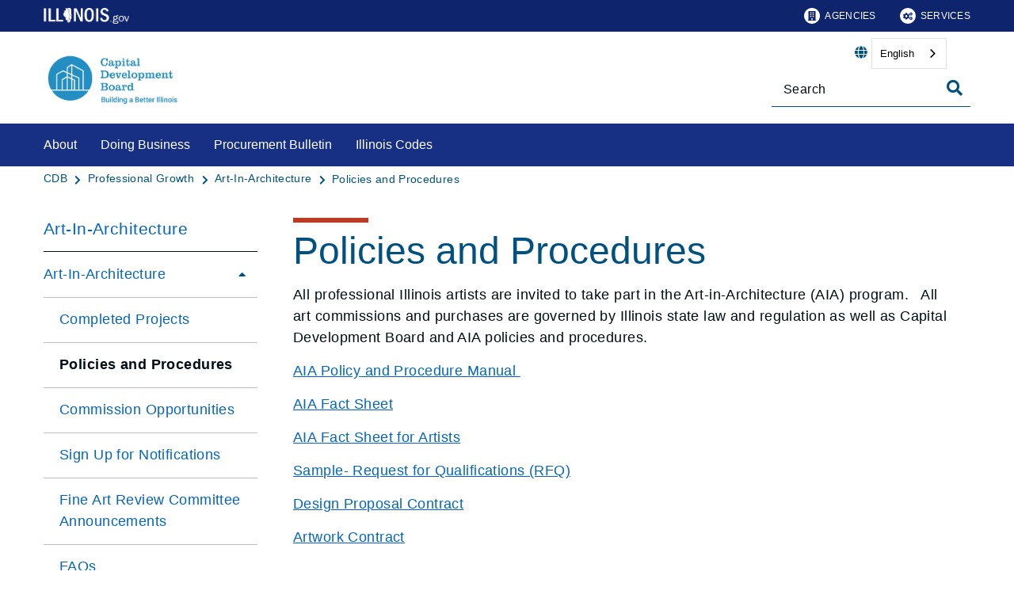

--- FILE ---
content_type: text/html;charset=utf-8
request_url: https://cdb.illinois.gov/professionalgrowth/art/policiesandprocedures.html
body_size: 8307
content:

<!DOCTYPE HTML>
<html lang="en">
    <head>
   <meta charset="UTF-8"/>

<meta name="description" content="All professional Illinois artists are invited to take part in the Art-in-Architecture (AIA) program. All art commissions and purchases are governed by Illinois state law and regulation as well as Capital Development Board and AIA policies and procedures"/>
<meta name="template" content="Left Navigation Page"/>
<meta name="viewport" content="width=device-width, initial-scale=1"/>
<meta http-equiv="Last-Modified" content="14-01-2026 02:04:22"/>

<meta http-equiv="X-UA-Compatible" content="ie=edge"/>

<!-- The Twitter meta tags-->
<meta name="twitter:card" content="summary"/>
<meta name="twitter:url" content="https://cdb.illinois.gov/professionalgrowth/art/policiesandprocedures.html"/>
<meta name="twitter:title" content="Policies and Procedures"/>
<meta name="twitter:description" content="All professional Illinois artists are invited to take part in the Art-in-Architecture (AIA) program. All art commissions and purchases are governed by Illinois state law and regulation as well as Capital Development Board and AIA policies and procedures"/>
<!-- The Open Graph meta tags -->
<meta property="og:url" content="https://cdb.illinois.gov/professionalgrowth/art/policiesandprocedures.html"/>
<meta property="og:type" content="agency-left-navigation-page"/>
<meta property="og:title" content="Policies and Procedures"/>
<meta property="og:description" content="All professional Illinois artists are invited to take part in the Art-in-Architecture (AIA) program. All art commissions and purchases are governed by Illinois state law and regulation as well as Capital Development Board and AIA policies and procedures"/>

<meta property="og:locale" content="en"/>

   <title>Policies and Procedures</title>
   <link rel="canonical" href="https://cdb.illinois.gov/professionalgrowth/art/policiesandprocedures.html"/>
   <!--Preconnect and DNS-Prefetch to improve page load time. -->
<link rel="preconnect" href="//dpm.demdex.net"/>
<link rel="preconnect" href="//fast.stateofil.demdex.net"/>
<link rel="preconnect" href="//stateofil.demdex.net"/>
<link rel="preconnect" href="//stateofil.tt.omtrdc.net"/>
<link rel="preconnect" href="//smetrics.il.gov.sc.omtrdc.net"/>
<link rel="preconnect" href="//metrics.il.gov.sc.omtrdc.net"/>
<!--/Preconnect and DNS-Prefetch-->
   

   
	<script>
	var mode =  true;
	var servername = "";
	const headers = {};
    var name = htmlDecode("cdb:Policies and Procedures");
    var pageName = htmlDecode("Policies and Procedures");
    var siteSection1 = htmlDecode("Illinois Capital Development Board");
    var siteSection2 = htmlDecode("Professional Growth");
    var siteSection3 = htmlDecode("Art-In-Architecture");
    var siteSection4 = htmlDecode("");
	window.adobeDataLayer = window.adobeDataLayer || [];
	xmlhttp = new XMLHttpRequest();
	xmlhttp.open("HEAD", document.URL, true);
	xmlhttp.onreadystatechange = function() {
		if (xmlhttp.readyState == 4) {
			xmlhttp.getAllResponseHeaders().trim().split(/[\r\n]+/).map(value => value.split(/: /)).forEach(keyValue => {
			headers[keyValue[0].trim()] = keyValue[1].trim();
			});
		if (headers.hasOwnProperty("x-dispatcher")) {
			servername=headers["x-dispatcher"];
			window.adobeDataLayer.push({
				"event": "Page Loaded",
				"xdm": {
					"web": {
						"webPageDetails": {
							"server": servername
                            }
                        }
                    }
                });
			}    
		}
	}    
	xmlhttp.send();
	window.adobeDataLayer.push({
		"event": "Page Loaded",
		"xdm": {
			"web": {
				"webPageDetails": {
					"siteSection": "cdb", //home is for the root directory
					"language": "en",
					"name": name, //name is [directory level 1]:[page title]
					"pageType": "agency-left-navigation-page", //the template name or id
					"server": servername,
					"pageName": pageName,
					"ErrorPage": "", // incase of 404 error page only
					"publishDate": "01/14/2026",
					"originalPublishDate": "01/14/2026",
					"errorCode": "",
					"contentType":"",
					"errorType": "",
				},
				"category": {
					"siteSection1": siteSection1,
					"siteSection2": siteSection2,
					"siteSection3": siteSection3,
					"siteSection4": siteSection4

				},
				"aem": {
					"environment": "prod",
					"authorVsPublish": "publish",
					"version": "6.5.21.0",
					"buildDate": "2026-01-21T18:10:02Z",
					"authorId": "anonymous",
					"previewMode": mode

				}
			}
		}
	});
	
	// Function to decode the encoded html String
	function htmlDecode(input) {
	    if (input) {
	        var doc = new DOMParser().parseFromString(input, "text/html");
	        return doc.documentElement.textContent;
	    } else {
	        return "";
	    }
	}

	</script>
   <script>
      //(function(g,b,d,f){(function(a,c,d){if(a){var e=b.createElement("style");e.id=c;e.innerHTML=d;a.appendChild(e)}})(b.getElementsByTagName("head")[0],"at-body-style",d);setTimeout(function(){var a=b.getElementsByTagName("head")[0];if(a){var c=b.getElementById("at-body-style");c&&a.removeChild(c)}},f)})(window,document,"body {opacity: 0 !important}",3E3);
   </script>

	
	   
	



	   


	   


	   


	   
	    <script src="//assets.adobedtm.com/c318d2739692/7710421a8ac1/launch-eae2ed0f1b30.min.js" async></script>
	   


   

    
    
<link rel="stylesheet" href="/etc.clientlibs/soi/components/content/v1/column-control/clientlibs.min.2ab879f828ba72e740aa98f5e369863a.css" type="text/css">
<link rel="stylesheet" href="/etc.clientlibs/soi/clientlibs/clientlib-base.min.c3650e3f6e621da09287c84cdbb73bc4.css" type="text/css">
<link rel="stylesheet" href="/etc.clientlibs/soi/clientlibs/clientlib-site.min.ba771ff4b835fcaee5e7583a17ade7e4.css" type="text/css">



    
        
    
<link rel="stylesheet" href="/etc.clientlibs/soi/clientlibs/clientlib-theme-1.min.370e6718906fc9e7d4960168d7507e83.css" type="text/css">



    
    
    <!--
    THIS IS WHERE CUSTOM CODE GOES, BASED ON AGENCY PATH
    -->
    <!-- custom stylesheet linked -->
    <!-- Custom Agency Path: This containing page to agency page to dam address-->
    
        <link rel="stylesheet" href="/content/dam/soi/en/web/cdb/resources/css/custom.css" type="text/css"/>
    
    <!-- custom stylesheet included -->   


   
    
    

    

    
    
    

   
   <link rel="shortcut icon" href="/content/dam/soi/en/web/cdb/images/favicon.ico"/>
</head>
    <body class="agency-left-navigation-page page basicpage" id="agency-left-navigation-page-10e76f5274" data-cmp-data-layer-enabled>
        <script>
          window.adobeDataLayer = window.adobeDataLayer || [];
          adobeDataLayer.push({
              page: JSON.parse("{\x22agency\u002Dleft\u002Dnavigation\u002Dpage\u002D10e76f5274\x22:{\x22@type\x22:\x22soi\/components\/structure\/agency\u002Dleft\u002Dnavigation\u002Dpage\x22,\x22repo:modifyDate\x22:\x222026\u002D01\u002D14T20:04:25Z\x22,\x22dc:title\x22:\x22Policies and Procedures\x22,\x22dc:description\x22:\x22All professional Illinois artists are invited to take part in the Art\u002Din\u002DArchitecture (AIA) program. All art commissions and purchases are governed by Illinois state law and regulation as well as Capital Development Board and AIA policies and procedures\x22,\x22xdm:template\x22:\x22\/conf\/soi\/settings\/wcm\/templates\/agency\u002Dleft\u002Dnavigation\u002Dpage\x22,\x22xdm:language\x22:\x22en\x22,\x22xdm:tags\x22:[],\x22repo:path\x22:\x22\/content\/soi\/cdb\/en\/professionalgrowth\/art\/policiesandprocedures.html\x22}}"),
              event:'cmp:show',
              eventInfo: {
                  path: 'page.agency\u002Dleft\u002Dnavigation\u002Dpage\u002D10e76f5274'
              }
          });
        </script>
        
        
            

  <div class="cmp-page__skiptomaincontent">
 <a class="cmp-page__skiptomaincontent-link" href="#main">Skip to main content</a>
</div>

    




            



            <main class="soi-base">
   <div class="soi-container">
      <div class="template__placeholder template__placeholder--content">
         


<div class="aem-Grid aem-Grid--12 aem-Grid--default--12 ">
    
    <div class="experiencefragment container--full-width aem-GridColumn aem-GridColumn--default--12">
<div id="experiencefragment-c537a48acd" class="cmp-experiencefragment cmp-experiencefragment--global-header">


    
   <div class="cmp-container " style="height: auto;">
      <div class="cmp-container__mobile " style="height: auto;">
         


<div class="aem-Grid aem-Grid--12 aem-Grid--default--12 ">
    
    <div class="global-header aem-GridColumn--default--none aem-GridColumn aem-GridColumn--default--12 aem-GridColumn--offset--default--0">
   <header class="global-header logo class" id="logo">
      <div class="cmp-global-header">
         <div class="cmp-global-header__container">
            <a href="https://www.illinois.gov" class="cmp-global-header__logo">
            <img src="/content/dam/soi/en/web/global/images/logos/header-logo.svg" alt="Illinois.gov"/>
            </a>
            <ul class="cmp-global-header__nav">
               
                  <li class="cmp-global-header__nav-item">
                     <a class="cmp-global-header__nav-item-link undefined" href="https://www.illinois.gov/search-results.html?contentType=agency" aria-label="Agencies" target="_blank">
                     <img src="/content/dam/soi/en/web/global/images/icons/agency-icon.svg" alt=""/>
                     Agencies</a>
                  </li>
               
                  <li class="cmp-global-header__nav-item">
                     <a class="cmp-global-header__nav-item-link undefined" href="https://www.illinois.gov/search-results.html?contentType=service" aria-label="Services" target="_blank">
                     <img src="/content/dam/soi/en/web/global/images/icons/service-icon.svg" alt=""/>
                     Services</a>
                  </li>
               
            </ul>
         </div>
      </div>
   </header>


    
</div>
<div class="container responsivegrid aem-GridColumn aem-GridColumn--default--12">

    
   <div class="cmp-container " style="height: auto;">
      <div class="cmp-container__mobile " style="height: auto;">
         


<div class="aem-Grid aem-Grid--12 aem-Grid--default--12 ">
    
    
    
</div>

      </div>
   </div>

    
</div>

    
</div>

      </div>
   </div>

    
</div>

    
</div>
<div class="experiencefragment container--full-width aem-GridColumn aem-GridColumn--default--12">
<div id="experiencefragment-5da3ac5e3d" class="cmp-experiencefragment cmp-experiencefragment--global-alert">


    
   <div class="cmp-container " style="height: auto;background-color: rgba(127,127,127,0);">
      <div class="cmp-container__mobile " style="height: auto;background-color: rgba(127,127,127,0);">
         


<div class="aem-Grid aem-Grid--12 aem-Grid--default--12 ">
    
    <div class="global-alert aem-GridColumn--default--hide aem-GridColumn aem-GridColumn--default--12 aem-GridColumn--offset--default--0">

    
</div>

    
</div>

      </div>
   </div>

    
</div>

    
</div>
<div class="agency-header aem-GridColumn aem-GridColumn--default--12">
    



<div class=" agency-header--navigation-white-text">
   
   <!-- Set background color from color picker -->
   <div class="cmp-agency-header" style="background-color: #FFFFFF;" data-disable-sticky="false">
      <div class="container container--padding-left-right responsivegrid aem-GridColumn  aem-GridColumn--default--12 ">
         <div class="cmp-container">
            <div class="cmp-container__mobile">
               <div class="aem-Grid aem-Grid--12 aem-Grid--default--12 ">
                  <div class="cmp-agency-header__header">
                     <div class="cmp-agency-header__wrapper">
                        
                        <a href="/" class="cmp-agency-header__logo-link"> <img src="/content/dam/soi/en/web/cdb/images/capital-development-board.png" alt="Capital Development Board" class="cmp-agency-header__logo"/>
                        </a>
                        
                        <div class="cmp-agency-header__links-search">
                           <div class="cmp-agency-header__links-desktop">
                              
                              <div class="cmp-agency-header__links-desktop__item">
                                 
                                 <div class="translate weglot" weglot-api-key="wg_44ab263e5e9a3679c0f742e53693a3405">                   
                                       <em class="fas fa-globe"></em>
                                       <div id="weglot-desktop">
                                       </div>                  
                                 </div>
                                 
                              </div>
                              <div class="cmp-agency-header__links-desktop__item">
                                 <div class="social-media-icons social-media-icons--dark">
                                    <div class="cmp-social-media-icons">
                                        
                                    </div>
                                 </div>
                              </div>
                           </div>
                           <div class="cmp-agency-header__search">
                              <div>
     <div class="search-input-row">
        <div class="search-input ">
            <div class="cmp-search-input" data-ajax-url="https://doit-web-content-management.ent.us-east4.gcp.elastic-cloud.com/api/as/v1/engines/{index}/query_suggestion" data-search-page="https://cdb.illinois.gov/search-results.html" data-agency="cdb" data-engine-key="search-6vsm2asko372xhcp4ttjjm1e" data-suggestions-limit="4" data-engine-key-crawler="search-6vsm2asko372xhcp4ttjjm1e" data-page-type="cdb" data-searchbar-filters="title" data-engines="[{&#34;name&#34;:&#34;cdb-main&#34;,&#34;label&#34;:&#34;This Site&#34;,&#34;isDefault&#34;:&#34;true&#34;},{&#34;name&#34;:&#34;soi-allproperties&#34;,&#34;label&#34;:&#34;All Illinois.gov sites&#34;,&#34;isDefault&#34;:&#34;false&#34;}]">
                <input type="text" placeholder="Search" aria-label="Search" class="cmp-search-input__search-input"/>
                <a href="#" class="cmp-search-input__search-icon" aria-label="Toggle Search">
                    <i class="fas fa-search cmp-search-input__search-icon__search" aria-hidden="true"></i>
                    <i class="fas fa-times cmp-search-input__search-icon__close" aria-hidden="true"></i>
                </a>
                <div class="cmp-search-input__suggestion" data-template-id="search-input-suggestion-1"></div>
            </div>
            <script id="search-input-suggestion-1" type="text/x-handlebars-template">
                {{#if values.length}}
                <ul class="cmp-search-input__dropdown">
                    {{#each values}}
                        {{#ifLess @index ../limit}}
                            <li class="cmp-search-input__dropdown-item">
                                <a href="{{../../searchPage}}?q={{convertAnd ../this.suggestion}}" class="cmp-search-input__dropdown-item-link">{{../this.suggestion}}</a>
                            </li>
                        {{/ifLess}}
                    {{/each}}
                </ul>
                {{/if}}
            </script>
        </div>
        <div class="cmp-options-wrap" data-template-id="option-template-id"></div>
        <script id="option-template-id" type="text/x-handlebars-template">
            {{#if options.length}}
            <div class="options">
                <fieldset class="cmp-form-options cmp-form-options--drop-down">
                    <label class="cmp-form-options__label" for="searchInSelect">Search In</label>
                    <select class="cmp-form-options__field cmp-form-options__field--drop-down" name="searchIn" id="searchInSelect" aria-label="Search In">
                        {{#each options}}
                            <option value="{{this.name}}" {{#ifEquals this.isDefault 'true' }} selected aria-selected="true" {{else}} aria-selected="false" {{/ifEquals}}>{{this.label}}</option>
                        {{/each}}
                    </select>
                </fieldset>
            </div>
            {{/if}}
        </script>
    </div>


    
</div>
                           </div>
                        </div>
                        <div class="cmp-agency-header__mobile-icons">
                           <a href="#" aria-label="Agency header search" class="cmp-agency-header__mobile-search">
                              <em class="fas fa-search" aria-hidden="true"></em>
                           </a>
                           <button class="cmp-agency-header__mobile-nav" aria-label="Expand site navigation">
                            <em class="fas fa-bars cmp-agency-header__mobile-nav__nav" aria-hidden="true"></em>
                            <em class="fas fa-times cmp-agency-header__mobile-nav__close" aria-hidden="true"></em>
                           </button>
                        </div>
                     </div>
                  </div>
               </div>
            </div>
         </div>
      </div>
      <div class="header-navigation " style="background-color: #173084;">
         <div class="container container--header-navigation responsivegrid aem-GridColumn  aem-GridColumn--default--12 " style="border-top: 1px solid #FFFFFF">
            <div class="cmp-container">
               <div class="cmp-container__mobile">
                  <div class="aem-Grid aem-Grid--12 aem-Grid--default--12 ">
                     <nav class="cmp-header-navigation" itemtype="http://schema.org/SiteNavigationElement">
                        <ul class="cmp-header-navigation__group cmp-header-navigation__group--main">
                           
                              <li class="cmp-header-navigation__item cmp-header-navigation__item--expand-on-hover cmp-header-navigation__dropdown cmp-header-navigation__item--level-0">
                                 <span class="cmp-header-navigation__dropdown-wrapper">
                                    <a class="cmp-header-navigation__item-link cmp-header-navigation__dropdown-text" href="/about.html" aria-label="About">About</a>
                                    <button class="cmp-header-navigation__dropdown-arrow" aria-label="About" aria-expanded="false"></button>
                                 </span>
                                 <ul class="cmp-header-navigation__group cmp-header-navigation__subnav">
                                    
                                       <li class="cmp-header-navigation__item cmp-header-navigation__item--level-1">
                                          <a class="cmp-header-navigation__item-link" href="/about/board-information.html" aria-label="Board Information">Board Information</a>
                                       </li>
                                    
                                       <li class="cmp-header-navigation__item cmp-header-navigation__item--level-1">
                                          <a class="cmp-header-navigation__item-link" href="/about/executivedirector.html" aria-label="Executive Director">Executive Director</a>
                                       </li>
                                    
                                       <li class="cmp-header-navigation__item cmp-header-navigation__item--level-1">
                                          <a class="cmp-header-navigation__item-link" href="/about/jobpostings.html" aria-label="Job Postings">Job Postings</a>
                                       </li>
                                    
                                       <li class="cmp-header-navigation__item cmp-header-navigation__item--level-1">
                                          <a class="cmp-header-navigation__item-link" href="/about/contactus.html" aria-label="Contact Us">Contact Us</a>
                                       </li>
                                    
                                       <li class="cmp-header-navigation__item cmp-header-navigation__item--level-1">
                                          <a class="cmp-header-navigation__item-link" href="/about/illinoisadministrativecode.html" aria-label="Illinois Administrative Code">Illinois Administrative Code</a>
                                       </li>
                                    
                                       <li class="cmp-header-navigation__item cmp-header-navigation__item--level-1">
                                          <a class="cmp-header-navigation__item-link" href="/about/freedom-of-information-act.html" aria-label="Freedom of Information Act">Freedom of Information Act</a>
                                       </li>
                                    
                                 </ul>
                              </li>
                           
                              <li class="cmp-header-navigation__item cmp-header-navigation__item--expand-on-hover cmp-header-navigation__dropdown cmp-header-navigation__item--level-0">
                                 <span class="cmp-header-navigation__dropdown-wrapper">
                                    <a class="cmp-header-navigation__item-link cmp-header-navigation__dropdown-text" href="/business.html" aria-label="Doing Business">Doing Business</a>
                                    <button class="cmp-header-navigation__dropdown-arrow" aria-label="Doing Business" aria-expanded="false"></button>
                                 </span>
                                 <ul class="cmp-header-navigation__group cmp-header-navigation__subnav">
                                    
                                       <li class="cmp-header-navigation__item cmp-header-navigation__item--level-1">
                                          <a class="cmp-header-navigation__item-link" href="/business/library.html" aria-label="Reference Library">Reference Library</a>
                                       </li>
                                    
                                       <li class="cmp-header-navigation__item cmp-header-navigation__item--level-1">
                                          <a class="cmp-header-navigation__item-link" href="/business/vendor-searches.html" aria-label="Vendor Searches">Vendor Searches</a>
                                       </li>
                                    
                                       <li class="cmp-header-navigation__item cmp-header-navigation__item--level-1">
                                          <a class="cmp-header-navigation__item-link" href="/business/architectengineer.html" aria-label="Architects/Engineers">Architects/Engineers</a>
                                       </li>
                                    
                                       <li class="cmp-header-navigation__item cmp-header-navigation__item--level-1">
                                          <a class="cmp-header-navigation__item-link" href="/business/contractors.html" aria-label="Contractors">Contractors</a>
                                       </li>
                                    
                                       <li class="cmp-header-navigation__item cmp-header-navigation__item--level-1">
                                          <a class="cmp-header-navigation__item-link" href="/business/prequalification.html" aria-label="Vendor Registration and Prequalification">Vendor Registration and Prequalification</a>
                                       </li>
                                    
                                       <li class="cmp-header-navigation__item cmp-header-navigation__item--level-1">
                                          <a class="cmp-header-navigation__item-link" href="/business/grants.html" aria-label="Grants">Grants</a>
                                       </li>
                                    
                                       <li class="cmp-header-navigation__item cmp-header-navigation__item--level-1">
                                          <a class="cmp-header-navigation__item-link" href="/business/registerforelectronicnotificationofagencypublications.html" aria-label="Sign Up for Notifications">Sign Up for Notifications</a>
                                       </li>
                                    
                                       <li class="cmp-header-navigation__item cmp-header-navigation__item--level-1">
                                          <a class="cmp-header-navigation__item-link" href="/business/minoritybusiness.html" aria-label="Diversity">Diversity</a>
                                       </li>
                                    
                                       <li class="cmp-header-navigation__item cmp-header-navigation__item--level-1">
                                          <a class="cmp-header-navigation__item-link" href="/business/projectfinancialdata.html" aria-label="Project Financial Information">Project Financial Information</a>
                                       </li>
                                    
                                       <li class="cmp-header-navigation__item cmp-header-navigation__item--level-1">
                                          <a class="cmp-header-navigation__item-link" href="/business/art.html" aria-label="Art-In-Architecture">Art-In-Architecture</a>
                                       </li>
                                    
                                       <li class="cmp-header-navigation__item cmp-header-navigation__item--level-1">
                                          <a class="cmp-header-navigation__item-link" href="/business/fep-outreach-registration.html" aria-label="FEP Outreach Registration">FEP Outreach Registration</a>
                                       </li>
                                    
                                 </ul>
                              </li>
                           
                              <li class="cmp-header-navigation__item cmp-header-navigation__item--expand-on-hover cmp-header-navigation__dropdown cmp-header-navigation__item--level-0">
                                 <span class="cmp-header-navigation__dropdown-wrapper">
                                    <a class="cmp-header-navigation__item-link cmp-header-navigation__dropdown-text" href="/procurement.html" aria-label="Procurement Bulletin">Procurement Bulletin</a>
                                    <button class="cmp-header-navigation__dropdown-arrow" aria-label="Procurement Bulletin" aria-expanded="false"></button>
                                 </span>
                                 <ul class="cmp-header-navigation__group cmp-header-navigation__subnav">
                                    
                                       <li class="cmp-header-navigation__item cmp-header-navigation__item--level-1">
                                          <a class="cmp-header-navigation__item-link" href="/procurement/bidinformation.html" aria-label="Bid Information">Bid Information</a>
                                       </li>
                                    
                                       <li class="cmp-header-navigation__item cmp-header-navigation__item--level-1">
                                          <a class="cmp-header-navigation__item-link" href="/procurement/protest-information.html" aria-label="Protest Information">Protest Information</a>
                                       </li>
                                    
                                       <li class="cmp-header-navigation__item cmp-header-navigation__item--level-1">
                                          <a class="cmp-header-navigation__item-link" href="/procurement/bulletin.html" aria-label="Professional Services Bulletin">Professional Services Bulletin</a>
                                       </li>
                                    
                                       <li class="cmp-header-navigation__item cmp-header-navigation__item--level-1">
                                          <a class="cmp-header-navigation__item-link" href="/procurement/design-buildprojects.html" aria-label="Design - Build Projects">Design - Build Projects</a>
                                       </li>
                                    
                                       <li class="cmp-header-navigation__item cmp-header-navigation__item--level-1">
                                          <a class="cmp-header-navigation__item-link" href="/procurement/emergencyprocurementcontracts.html" aria-label="Emergency Procurement Award &amp; Notices -  	Procurement Bulletin">Emergency Procurement Award &amp; Notices -  	Procurement Bulletin</a>
                                       </li>
                                    
                                       <li class="cmp-header-navigation__item cmp-header-navigation__item--level-1">
                                          <a class="cmp-header-navigation__item-link" href="/procurement/escos.html" aria-label="Local Governments &amp; Schools ESCOs">Local Governments &amp; Schools ESCOs</a>
                                       </li>
                                    
                                       <li class="cmp-header-navigation__item cmp-header-navigation__item--level-1">
                                          <a class="cmp-header-navigation__item-link" href="/procurement/construction-relatedservices-projects.html" aria-label="Construction-related Services ">Construction-related Services </a>
                                       </li>
                                    
                                       <li class="cmp-header-navigation__item cmp-header-navigation__item--level-1">
                                          <a class="cmp-header-navigation__item-link" href="/procurement/construction-related-awards.html" aria-label="Construction-related Awards">Construction-related Awards</a>
                                       </li>
                                    
                                 </ul>
                              </li>
                           
                              <li class="cmp-header-navigation__item cmp-header-navigation__item--expand-on-hover cmp-header-navigation__dropdown cmp-header-navigation__item--level-0">
                                 <span class="cmp-header-navigation__dropdown-wrapper">
                                    <a class="cmp-header-navigation__item-link cmp-header-navigation__dropdown-text" href="/business/codes.html" aria-label="Illinois Codes">Illinois Codes</a>
                                    <button class="cmp-header-navigation__dropdown-arrow" aria-label="Illinois Codes" aria-expanded="false"></button>
                                 </span>
                                 <ul class="cmp-header-navigation__group cmp-header-navigation__subnav">
                                    
                                       <li class="cmp-header-navigation__item cmp-header-navigation__item--level-1">
                                          <a class="cmp-header-navigation__item-link" href="/business/codes/buildingcodesregulations.html" aria-label="Building Codes and Regulations">Building Codes and Regulations</a>
                                       </li>
                                    
                                       <li class="cmp-header-navigation__item cmp-header-navigation__item--level-1">
                                          <a class="cmp-header-navigation__item-link" href="/business/codes/illinoisaccessibilitycode.html" aria-label="Illinois Accessibility Code">Illinois Accessibility Code</a>
                                       </li>
                                    
                                       <li class="cmp-header-navigation__item cmp-header-navigation__item--level-1">
                                          <a class="cmp-header-navigation__item-link" href="/business/codes/illinois-energy-codes.html" aria-label="Illinois Energy Codes">Illinois Energy Codes</a>
                                       </li>
                                    
                                       <li class="cmp-header-navigation__item cmp-header-navigation__item--level-1">
                                          <a class="cmp-header-navigation__item-link" href="/business/codes/statebuildingcodeinformation.html" aria-label="State Agency Rulemaking Notices">State Agency Rulemaking Notices</a>
                                       </li>
                                    
                                 </ul>
                              </li>
                           
                        </ul>
                        <div class="cmp-header-navigation__group cmp-header-navigation__item cmp-header-navigation__group--desktop-only">
                           <div class="cmp-header-navigation__dropdown cmp-header-navigation__more-dropdown">
                              <span class="cmp-header-navigation__dropdown-wrapper">
                                 <button class="cmp-header-navigation__item-link cmp-header-navigation__more-dropdown-text cmp-header-navigation__dropdown-text">
                                    More
                                    <span class="cmp-header-navigation__dropdown-arrow" aria-expanded="false" aria-label="More"></span>
                                 </button>
                              </span>
                              <ul class="cmp-header-navigation__group cmp-header-navigation__subnav">
                              </ul>
                           </div>
                        </div>
                        <ul class="cmp-header-navigation__group cmp-header-navigation__group--mobile-only">
                           
                           <li class="cmp-header-navigation__item cmp-header-navigation__translate">
                              <div class="cmp-header-navigation__item-link">
                                 
                                 <div class="translate weglot" weglot-api-key="wg_44ab263e5e9a3679c0f742e53693a3405">
                                       <em class="fas fa-globe"></em>
                                       <div id="weglot-mobile">
                                       </div>
                                 </div>
                                 
                              </div>
                           </li>
                           
                        </ul>
                     </nav>
                  </div>
               </div>
            </div>
         </div>
      </div>
   </div>
</div>
<script defer type="text/javascript" src="https://cdn.weglot.us/weglot.min.js"></script></div>
<div class="container responsivegrid aem-GridColumn aem-GridColumn--default--12">

    
   <div class="cmp-container " style="height: auto;">
      <div class="cmp-container__mobile " style="height: auto;">
         


<div class="aem-Grid aem-Grid--12 aem-Grid--default--12 ">
    
    <div class="breadcrumb aem-GridColumn aem-GridColumn--default--12"><div>
   <nav class="container--full-width cmp-breadcrumb " aria-label="Breadcrumb" data-cmp-data-layer="{&#34;breadcrumb-5eb1e33765&#34;:{&#34;@type&#34;:&#34;soi/components/navigation/v1/breadcrumb&#34;}}">
      <ol class="cmp-breadcrumb__list" itemscope itemtype="http://schema.org/BreadcrumbList">
         <li class="cmp-breadcrumb__item" itemprop="itemListElement" itemscope itemtype="http://schema.org/ListItem">
            <a href="/" class="cmp-breadcrumb__item-link" itemprop="item" data-cmp-clickable aria-label="CDB">
            <span itemprop="name">CDB</span>
            </a>
            <meta itemprop="position" content="1"/>
         </li>
      
         <li class="cmp-breadcrumb__item" itemprop="itemListElement" itemscope itemtype="http://schema.org/ListItem">
            <a href="/professionalgrowth.html" class="cmp-breadcrumb__item-link" itemprop="item" data-cmp-clickable aria-label="Professional Growth">
            <span itemprop="name">Professional Growth</span>
            </a>
            <meta itemprop="position" content="2"/>
         </li>
      
         <li class="cmp-breadcrumb__item" itemprop="itemListElement" itemscope itemtype="http://schema.org/ListItem">
            <a href="/professionalgrowth/art.html" class="cmp-breadcrumb__item-link" itemprop="item" data-cmp-clickable aria-label="Art-In-Architecture">
            <span itemprop="name">Art-In-Architecture</span>
            </a>
            <meta itemprop="position" content="3"/>
         </li>
      
         <li class="cmp-breadcrumb__item cmp-breadcrumb__item--active" itemprop="itemListElement" itemscope itemtype="http://schema.org/ListItem">
            <a href="/professionalgrowth/art/policiesandprocedures.html" class="cmp-breadcrumb__item-link" itemprop="item" data-cmp-clickable aria-label="Policies and Procedures" aria-current="page">
            <span itemprop="name">Policies and Procedures</span>
            </a>
            <meta itemprop="position" content="4"/>
         </li>
      </ol>
   </nav>
</div>

    
</div>
<div class="spacer spacer--bg aem-GridColumn aem-GridColumn--default--12">
    <div class="cmp-spacer"></div>


    

</div>
<div class="container responsivegrid container--max-width aem-GridColumn aem-GridColumn--default--12">

    
   <div class="cmp-container " style="height: auto;">
      <div class="cmp-container__mobile " style="height: auto;">
         


<div class="aem-Grid aem-Grid--12 aem-Grid--default--12 aem-Grid--phone--12 ">
    
    <div class="side-navigation navigation aem-GridColumn--default--none aem-GridColumn--phone--12 aem-GridColumn--phone--newline aem-GridColumn aem-GridColumn--offset--phone--0 aem-GridColumn--default--3 aem-GridColumn--offset--default--0"><nav class="cmp-navigation " role="navigation" itemscope itemtype="http://schema.org/SiteNavigationElement" data-cmp-data-layer="{&#34;side-navigation-3d29f1cb85&#34;:{&#34;@type&#34;:&#34;soi/components/navigation/v1/side-navigation&#34;,&#34;repo:modifyDate&#34;:&#34;2022-10-25T20:11:18Z&#34;}}" aria-label="Section">
   <div class="cmp-navigation__title cmp-navigation__title--heading">
      <p>
         <a href="/professionalgrowth/art.html" aria-label="Art-In-Architecture">
            Art-In-Architecture</a>
      </p>
      <button class="cmp-navigation__button cmp-navigation__button--header" aria-expanded="false" aria-label="Art-In-Architecture"></button>
   </div>
   
    <ul class="cmp-navigation__group">
        
    <li class="cmp-navigation__item cmp-navigation__item--level-0 cmp-navigation__item--active">
        
   
      <div class="cmp-navigation__title">
         <a href="/professionalgrowth/art.html" title="Art-In-Architecture" aria-current="page" class="cmp-navigation__item-link">Art-In-Architecture</a>
         <button class="cmp-navigation__button" aria-expanded="false" aria-label="Art-In-Architecture"></button>
      </div>
   

        
    <ul class="cmp-navigation__group">
        
    <li class="cmp-navigation__item cmp-navigation__item--level-1">
        
   
      <div class="cmp-navigation__title">
         <a href="/professionalgrowth/art/completed-projects.html" title="Completed Projects" class="cmp-navigation__item-link">Completed Projects</a>
         <button class="cmp-navigation__button" aria-expanded="false" aria-label="Completed Projects"></button>
      </div>
   

        
    </li>

    
        
    <li class="cmp-navigation__item cmp-navigation__item--level-1 cmp-navigation__item--active">
        
   
      <div class="cmp-navigation__title">
         <a href="/professionalgrowth/art/policiesandprocedures.html" title="Policies and Procedures" aria-current="page" class="cmp-navigation__item-link">Policies and Procedures</a>
         <button class="cmp-navigation__button" aria-expanded="false" aria-label="Policies and Procedures"></button>
      </div>
   

        
    </li>

    
        
    <li class="cmp-navigation__item cmp-navigation__item--level-1">
        
   
      <div class="cmp-navigation__title">
         <a href="/professionalgrowth/art/commissionopportunities.html" title="Commission Opportunities" class="cmp-navigation__item-link">Commission Opportunities</a>
         <button class="cmp-navigation__button" aria-expanded="false" aria-label="Commission Opportunities"></button>
      </div>
   

        
    </li>

    
        
    <li class="cmp-navigation__item cmp-navigation__item--level-1">
        
   
      <div class="cmp-navigation__title">
         <a href="/business/registerforelectronicnotificationofagencypublications.html" title="Sign Up for Notifications" class="cmp-navigation__item-link">Sign Up for Notifications</a>
         <button class="cmp-navigation__button" aria-expanded="false" aria-label="Sign Up for Notifications"></button>
      </div>
   

        
    </li>

    
        
    <li class="cmp-navigation__item cmp-navigation__item--level-1">
        
   
      <div class="cmp-navigation__title">
         <a href="/professionalgrowth/art/fineartreviewcommitteeannouncements.html" title="Fine Art Review Committee Announcements" class="cmp-navigation__item-link">Fine Art Review Committee Announcements</a>
         <button class="cmp-navigation__button" aria-expanded="false" aria-label="Fine Art Review Committee Announcements"></button>
      </div>
   

        
    </li>

    
        
    <li class="cmp-navigation__item cmp-navigation__item--level-1">
        
   
      <div class="cmp-navigation__title">
         <a href="/professionalgrowth/art/faqs.html" title="FAQs" class="cmp-navigation__item-link">FAQs</a>
         <button class="cmp-navigation__button" aria-expanded="false" aria-label="FAQs"></button>
      </div>
   

        
    </li>

    
        
    <li class="cmp-navigation__item cmp-navigation__item--level-1">
        
   
      <div class="cmp-navigation__title">
         <a href="/professionalgrowth/art/contact.html" title="Contact" class="cmp-navigation__item-link">Contact</a>
         <button class="cmp-navigation__button" aria-expanded="false" aria-label="Contact"></button>
      </div>
   

        
    </li>

    </ul>

    </li>

    </ul>

</nav>

    
</div>
<div class="container responsivegrid container-padding-left-right aem-GridColumn--default--none aem-GridColumn--phone--12 aem-GridColumn--default--9 aem-GridColumn--phone--newline aem-GridColumn aem-GridColumn--offset--phone--0 aem-GridColumn--offset--default--0">

    
   <div class="cmp-container " style="height: auto;">
      <div class="cmp-container__mobile " style="height: auto;">
         


<div class="aem-Grid aem-Grid--9 aem-Grid--default--9 aem-Grid--phone--12 ">
    
    <div class="title aem-GridColumn--phone--12 aem-GridColumn--default--9 aem-GridColumn">
<div data-cmp-data-layer="{&#34;title-0ac87f4285&#34;:{&#34;@type&#34;:&#34;soi/components/content/v1/title&#34;,&#34;dc:title&#34;:&#34;Policies and Procedures&#34;}}" id="title-0ac87f4285" class="cmp-title ">
    <h1 class="cmp-title__text"> Policies and Procedures</h1>
</div>

    

</div>
<div class="text aem-GridColumn--phone--12 aem-GridColumn--default--9 aem-GridColumn"><div id="text-4cb922bab9" class="cmp-text ">
    <p>All professional Illinois artists are invited to take part in the Art-in-Architecture (AIA) program.   All art commissions and purchases are governed by Illinois state law and regulation as well as Capital Development Board and AIA policies and procedures.<br /></p>
</div>

    

</div>
<div class="text aem-GridColumn--phone--12 aem-GridColumn--default--9 aem-GridColumn"><div id="text-8123c26a76" class="cmp-text ">
    <p><a href="/content/dam/soi/en/web/cdb/professionalgrowth/art/documents/aia-policy-and-procedure-manual-2025.pdf" target="_blank"><span>AIA Policy and Procedure Manual </span></a></p>

</div>

    

</div>
<div class="text aem-GridColumn--phone--12 aem-GridColumn--default--9 aem-GridColumn"><div id="text-c80d0352b3" class="cmp-text ">
    <p><span> </span><a href="/content/dam/soi/en/web/cdb/professionalgrowth/art/documents/aia-fact-sheet.pdf" target="_blank"><span>AIA Fact Sheet</span></a><br />
</p>

</div>

    

</div>
<div class="text aem-GridColumn--phone--12 aem-GridColumn--default--9 aem-GridColumn"><div id="text-3060069f53" class="cmp-text ">
    <p><span> </span><a href="/content/dam/soi/en/web/cdb/professionalgrowth/art/documents/aia-fact-sheet-for-artists.pdf" target="_blank"><span>AIA Fact Sheet for Artists</span></a></p>

</div>

    

</div>
<div class="text aem-GridColumn--phone--12 aem-GridColumn--default--9 aem-GridColumn"><div id="text-1f801c6811" class="cmp-text ">
    <p><span> </span><a href="/content/dam/soi/en/web/cdb/professionalgrowth/art/documents/sample-rfq.pdf" target="_blank"><span>Sample- Request for Qualifications (RFQ)</span></a></p>

</div>

    

</div>
<div class="text aem-GridColumn--phone--12 aem-GridColumn--default--9 aem-GridColumn"><div id="text-3df02aa930" class="cmp-text ">
    <p><span> </span><a href="/content/dam/soi/en/web/cdb/professionalgrowth/art/documents/blank-aia-design-proposal-contract-2025.pdf" target="_blank"><span>Design Proposal Contract</span></a></p>

</div>

    

</div>
<div class="text aem-GridColumn--phone--12 aem-GridColumn--default--9 aem-GridColumn"><div id="text-81cecd9ae5" class="cmp-text ">
    <p><span> </span><a href="/content/dam/soi/en/web/cdb/professionalgrowth/art/documents/blank-aia-artwork-contract-2025.pdf" target="_blank"><span>Artwork Contract</span></a></p>

</div>

    

</div>

    
</div>

      </div>
   </div>

    
</div>

    
</div>

      </div>
   </div>

    
</div>
<div class="spacer spacer--bg aem-GridColumn aem-GridColumn--default--12">
    <div class="cmp-spacer"></div>


    

</div>

    
</div>

      </div>
   </div>

    
</div>
<div class="agencyfooter aem-GridColumn aem-GridColumn--default--12">
<div>
   <h2 class="sr-only">Footer</h2>
   
      <div class="cmp-agency-footer" style="background-color: #173084;">
   
   
      <div class="container container--padding-left-right responsivegrid aem-GridColumn aem-GridColumn--default--12">
         <div class="cmp-container">
            <div class="cmp-container__mobile">
               <div class="aem-Grid aem-Grid--12 aem-Grid--default--12">
                  <div class="cmp-agency-footer__back-to-top">
                     <div class="back-to-top">
                        <div class="cmp-back-to-top">
                           <button>
                              <span class="cmp-back-to-top__text">Back to top</span>
                              <i class="fas fa-sort-up"></i>
                           </button>
                        </div>
                     </div>
                  </div>
                  <div class="cmp-agency-footer__links-icons">
                     
                        <div class="cmp-agency-footer__links-wrapper width-default">
                           <h3>Contact Us</h3>
                           
                           
                              <div class="cmp-agency-footer__text">
                                 <p>401 South Spring Street<br />
3rd Floor, Stratton Building<br />
Springfield, IL 62706<br />
<a title="217-782-2864" href="tel:2177822864">217-782-2864</a><br />
 </p>
<p>555 W Monroe Street<br />
8th Floor<br />
Chicago, IL 60661<br />
<a title="312-814-6000" href="tel:3128146000">312-814-6000</a></p>
<p> </p>

                              </div>
                           
                        </div>
                     
                        <div class="cmp-agency-footer__links-wrapper ">
                           <h3>Quick Links</h3>
                           
                              <ul>
                                 
                                    <li><a href="/" aria-label="Capital Development Board Home">Capital Development Board Home</a></li>
                                 
                                    <li><a href="/business/codes/buildingcodesregulations.html" aria-label="Building Codes &amp; Regulations">Building Codes &amp; Regulations</a></li>
                                 
                                    <li><a href="/procurement/bidinformation.html" aria-label="Bid Information">Bid Information</a></li>
                                 
                                    <li><a href="/procurement/bulletin.html" aria-label="Professional Services Bulletin">Professional Services Bulletin</a></li>
                                 
                                    <li><a href="/business/library.html" aria-label="Reference Library">Reference Library</a></li>
                                 
                                    <li><a href="/business/codes/illinois-energy-codes.html" aria-label="Illinois Energy Conservation Code">Illinois Energy Conservation Code</a></li>
                                 
                                    <li><a href="/procurement/escos.html" aria-label="Local Governments &amp; Schools ESCOs">Local Governments &amp; Schools ESCOs</a></li>
                                 
                                    <li><a href="/procurement/emergencyprocurementcontracts.html" aria-label="Emergency Procurement Award &amp; Notices">Emergency Procurement Award &amp; Notices</a></li>
                                 
                                    <li><a href="/business/codes.html" aria-label="Illinois Codes">Illinois Codes</a></li>
                                 
                              </ul>
                           
                           
                        </div>
                     
                     
                  </div>
                  
                  
                  
                     <map-details api-key="pk.eyJ1IjoiZG9pdHdlYnNlcnZpY2VzIiwiYSI6ImNsbGw4b21hMzFydjMzZW5zeDFldmNueTgifQ.DV5viEN7i1rSXmdv36pzfg"></map-details>
                  
                  
                  
               </div>
            </div>
         </div>
      </div>
   </div>
</div></div>
<div class="experiencefragment container--full-width aem-GridColumn aem-GridColumn--default--12">
<div id="experiencefragment-de39236397" class="cmp-experiencefragment cmp-experiencefragment--global-footer">


    
   <div class="cmp-container " style="height: auto;">
      <div class="cmp-container__mobile " style="height: auto;">
         


<div class="aem-Grid aem-Grid--12 aem-Grid--default--12 ">
    
    <div class="global-footer aem-GridColumn aem-GridColumn--default--12">
   <footer class="global-footer Global Footer" id="GF-1">
      <div class="cmp-global-footer">
         <div class="cmp-global-footer__container">
            <ul class="cmp-global-footer__nav">
               <li class="cmp-global-footer__nav-item">
                  <a href="https://doit.illinois.gov/initiatives/accessibility/iitaa.html" aria-label="Web Accessibility" target="_blank" class="cmp-global-footer__nav-item-link">Web Accessibility</a>
               </li>
            
               <li class="cmp-global-footer__nav-item">
                  <a href="http://www.missingkids.com/" aria-label="Missing &amp; Exploited Children" target="_blank" class="cmp-global-footer__nav-item-link">Missing &amp; Exploited Children</a>
               </li>
            
               <li class="cmp-global-footer__nav-item">
                  <a href="http://www.amberillinois.org/" aria-label="Amber Alerts" target="_blank" class="cmp-global-footer__nav-item-link">Amber Alerts</a>
               </li>
            
               <li class="cmp-global-footer__nav-item">
                  <a href="https://www.illinois.gov/about/privacy.html" aria-label="Illinois Privacy Info" target="_blank" class="cmp-global-footer__nav-item-link">Illinois Privacy Info</a>
               </li>
            </ul>
            <div class="cmp-global-footer__copyright-text"><ul>
<li><a href="https://gov.illinois.gov" target="_blank" title="Governor JB Pritzker">Governor JB Pritzker</a></li>
<li>© 2026</li>
<li><a href="https://www.illinois.gov" target="_blank" title="State of Illinois">State of Illinois</a></li>
</ul>
</div>
         </div>
      </div>
   </footer>


    
</div>
<div class="embedSuper aem-GridColumn aem-GridColumn--default--12">
        <style>
.google-translate .cmp-google-translate .goog-te-gadget > span {
display: none;
}
</style>
        


    

</div>

    
</div>

      </div>
   </div>

    
</div>

    
</div>

    
</div>

      </div>
      
   </div>
</main>
            
    
    

    
    
<script src="/etc.clientlibs/soi/clientlibs/clientlib-base.min.86db31df3dd7bfdefe6a299153edd583.js"></script>
<script src="/etc.clientlibs/soi/clientlibs/clientlib-site.min.91b0940601fa8a10e25997e6dad78636.js"></script>






    

    

    
    



    
    

            

        
    </body>
</html>


--- FILE ---
content_type: text/css
request_url: https://cdb.illinois.gov/content/dam/soi/en/web/cdb/resources/css/custom.css
body_size: 602
content:
/******************Weglot***********************************/

/*Restrict form width to remain within parent container 
   - form set to cover full width of pg. (used for translation purposes)*/
   .guideContainerNode {
    max-width: 100%;
}
/*WeGlot Keyboard Focus*/
.wg-drop.wg-mouse-click>div:focus 
{ 
    outline: 3px solid #1CA6DF; 
}

/*********************** GLOBAL ****************************/
/* Set Global Header/Footer Color */
.cmp-global-header, .cmp-global-footer {
    background-color: #0e246d;
}

/* Removes width restraints on text components */
.cmp-text {
    max-width: 100%;
}

/* Centers Text in Container */
.text-center {
    text-align: center !important;
}

/* Set attributes for color bar above H1 title text */
.title .cmp-title h1::before {
    width: 5.9375rem;
    content: " ";
    height: .375rem;
    position: absolute;
    top: 0;
    left: 0;
}

.guideContainerNode .mobileLayout {
    display: none !important;
}

.afCheckBoxItem {
    width: 100%;
}

.guideWidgetLabel.right label,
.guideWidgetLabel.left label {
    line-height: 24px;
}

.guideContainerNode .red {
    color: #E21121;
}

.guideContainerNode .bold {
    font-weight: bold;
}

@media only screen and (min-width : 200px) {}

@media only screen and (min-width : 320px) {}

@media only screen and (max-width : 768px) {
    .afToolbarButton .guidebutton button .iconButton-icon {
        display: none!important;
    }
    .afToolbarButton .guidebutton button .iconButton-label {
        display: block!important;
    }
    .afToolbarButton .guidebutton button.submit {
        margin-right: 0!important;
    }
}

@media only screen and (min-width : 769px) {}

@media only screen and (min-width : 1200px) {}

@media only screen and (min-width : 1600px) {}



.cf-future-list .cmp-cf-list__item {
    padding-bottom: 1rem;
    border-bottom: 1px solid #e6e6e6;
}
.cf-future-list .cmp-cf-list__item .cmp-cf-list__item-title {
    display: inline-block;
    float: left;
    clear: left;
    width: 120px;
    margin-top: 0;
    font-weight: bold;
}
.cf-future-list .cmp-cf-list__item .cmp-cf-list__item-value {
    display: inline-block;
    float: left;
    width: calc(100% - 120px);
    margin-bottom: 5px;
}

--- FILE ---
content_type: application/x-javascript;charset=utf-8
request_url: https://smetrics.illinois.gov/id?d_visid_ver=5.5.0&d_fieldgroup=A&mcorgid=36CF020D5D9EE7D70A495ECF%40AdobeOrg&mid=23782959867019283465728290792960343552&ts=1769468928749
body_size: -41
content:
{"mid":"23782959867019283465728290792960343552"}